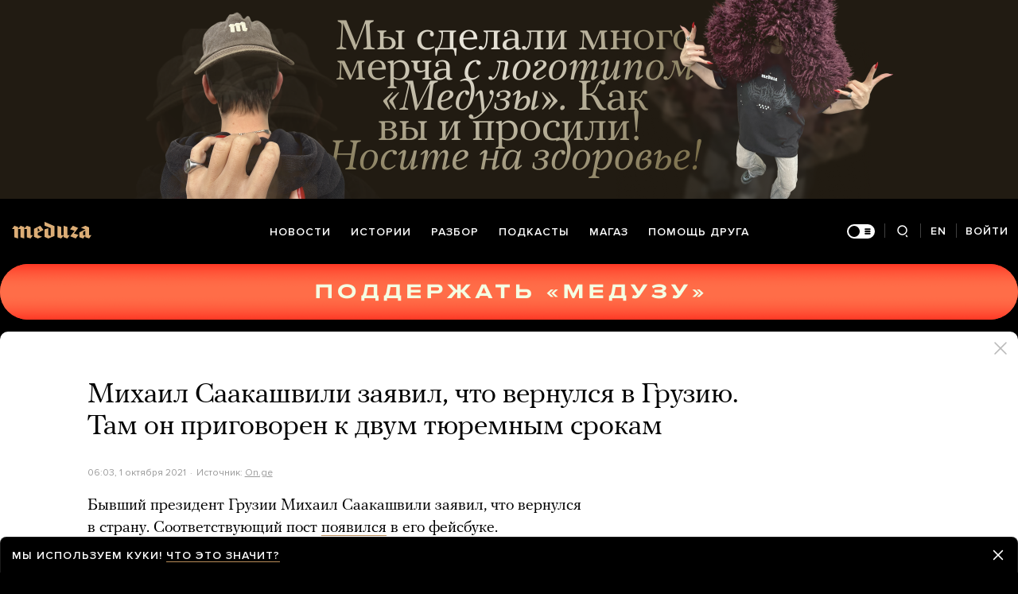

--- FILE ---
content_type: text/html; charset=utf-8
request_url: https://www.google.com/recaptcha/api2/anchor?ar=1&k=6LcM0iEfAAAAABz-lMzNTBlz9P1H-5yeCkeJJhJD&co=aHR0cHM6Ly9tZWR1emEuaW86NDQz&hl=en&v=PoyoqOPhxBO7pBk68S4YbpHZ&size=invisible&anchor-ms=20000&execute-ms=30000&cb=3kni0v50020b
body_size: 48630
content:
<!DOCTYPE HTML><html dir="ltr" lang="en"><head><meta http-equiv="Content-Type" content="text/html; charset=UTF-8">
<meta http-equiv="X-UA-Compatible" content="IE=edge">
<title>reCAPTCHA</title>
<style type="text/css">
/* cyrillic-ext */
@font-face {
  font-family: 'Roboto';
  font-style: normal;
  font-weight: 400;
  font-stretch: 100%;
  src: url(//fonts.gstatic.com/s/roboto/v48/KFO7CnqEu92Fr1ME7kSn66aGLdTylUAMa3GUBHMdazTgWw.woff2) format('woff2');
  unicode-range: U+0460-052F, U+1C80-1C8A, U+20B4, U+2DE0-2DFF, U+A640-A69F, U+FE2E-FE2F;
}
/* cyrillic */
@font-face {
  font-family: 'Roboto';
  font-style: normal;
  font-weight: 400;
  font-stretch: 100%;
  src: url(//fonts.gstatic.com/s/roboto/v48/KFO7CnqEu92Fr1ME7kSn66aGLdTylUAMa3iUBHMdazTgWw.woff2) format('woff2');
  unicode-range: U+0301, U+0400-045F, U+0490-0491, U+04B0-04B1, U+2116;
}
/* greek-ext */
@font-face {
  font-family: 'Roboto';
  font-style: normal;
  font-weight: 400;
  font-stretch: 100%;
  src: url(//fonts.gstatic.com/s/roboto/v48/KFO7CnqEu92Fr1ME7kSn66aGLdTylUAMa3CUBHMdazTgWw.woff2) format('woff2');
  unicode-range: U+1F00-1FFF;
}
/* greek */
@font-face {
  font-family: 'Roboto';
  font-style: normal;
  font-weight: 400;
  font-stretch: 100%;
  src: url(//fonts.gstatic.com/s/roboto/v48/KFO7CnqEu92Fr1ME7kSn66aGLdTylUAMa3-UBHMdazTgWw.woff2) format('woff2');
  unicode-range: U+0370-0377, U+037A-037F, U+0384-038A, U+038C, U+038E-03A1, U+03A3-03FF;
}
/* math */
@font-face {
  font-family: 'Roboto';
  font-style: normal;
  font-weight: 400;
  font-stretch: 100%;
  src: url(//fonts.gstatic.com/s/roboto/v48/KFO7CnqEu92Fr1ME7kSn66aGLdTylUAMawCUBHMdazTgWw.woff2) format('woff2');
  unicode-range: U+0302-0303, U+0305, U+0307-0308, U+0310, U+0312, U+0315, U+031A, U+0326-0327, U+032C, U+032F-0330, U+0332-0333, U+0338, U+033A, U+0346, U+034D, U+0391-03A1, U+03A3-03A9, U+03B1-03C9, U+03D1, U+03D5-03D6, U+03F0-03F1, U+03F4-03F5, U+2016-2017, U+2034-2038, U+203C, U+2040, U+2043, U+2047, U+2050, U+2057, U+205F, U+2070-2071, U+2074-208E, U+2090-209C, U+20D0-20DC, U+20E1, U+20E5-20EF, U+2100-2112, U+2114-2115, U+2117-2121, U+2123-214F, U+2190, U+2192, U+2194-21AE, U+21B0-21E5, U+21F1-21F2, U+21F4-2211, U+2213-2214, U+2216-22FF, U+2308-230B, U+2310, U+2319, U+231C-2321, U+2336-237A, U+237C, U+2395, U+239B-23B7, U+23D0, U+23DC-23E1, U+2474-2475, U+25AF, U+25B3, U+25B7, U+25BD, U+25C1, U+25CA, U+25CC, U+25FB, U+266D-266F, U+27C0-27FF, U+2900-2AFF, U+2B0E-2B11, U+2B30-2B4C, U+2BFE, U+3030, U+FF5B, U+FF5D, U+1D400-1D7FF, U+1EE00-1EEFF;
}
/* symbols */
@font-face {
  font-family: 'Roboto';
  font-style: normal;
  font-weight: 400;
  font-stretch: 100%;
  src: url(//fonts.gstatic.com/s/roboto/v48/KFO7CnqEu92Fr1ME7kSn66aGLdTylUAMaxKUBHMdazTgWw.woff2) format('woff2');
  unicode-range: U+0001-000C, U+000E-001F, U+007F-009F, U+20DD-20E0, U+20E2-20E4, U+2150-218F, U+2190, U+2192, U+2194-2199, U+21AF, U+21E6-21F0, U+21F3, U+2218-2219, U+2299, U+22C4-22C6, U+2300-243F, U+2440-244A, U+2460-24FF, U+25A0-27BF, U+2800-28FF, U+2921-2922, U+2981, U+29BF, U+29EB, U+2B00-2BFF, U+4DC0-4DFF, U+FFF9-FFFB, U+10140-1018E, U+10190-1019C, U+101A0, U+101D0-101FD, U+102E0-102FB, U+10E60-10E7E, U+1D2C0-1D2D3, U+1D2E0-1D37F, U+1F000-1F0FF, U+1F100-1F1AD, U+1F1E6-1F1FF, U+1F30D-1F30F, U+1F315, U+1F31C, U+1F31E, U+1F320-1F32C, U+1F336, U+1F378, U+1F37D, U+1F382, U+1F393-1F39F, U+1F3A7-1F3A8, U+1F3AC-1F3AF, U+1F3C2, U+1F3C4-1F3C6, U+1F3CA-1F3CE, U+1F3D4-1F3E0, U+1F3ED, U+1F3F1-1F3F3, U+1F3F5-1F3F7, U+1F408, U+1F415, U+1F41F, U+1F426, U+1F43F, U+1F441-1F442, U+1F444, U+1F446-1F449, U+1F44C-1F44E, U+1F453, U+1F46A, U+1F47D, U+1F4A3, U+1F4B0, U+1F4B3, U+1F4B9, U+1F4BB, U+1F4BF, U+1F4C8-1F4CB, U+1F4D6, U+1F4DA, U+1F4DF, U+1F4E3-1F4E6, U+1F4EA-1F4ED, U+1F4F7, U+1F4F9-1F4FB, U+1F4FD-1F4FE, U+1F503, U+1F507-1F50B, U+1F50D, U+1F512-1F513, U+1F53E-1F54A, U+1F54F-1F5FA, U+1F610, U+1F650-1F67F, U+1F687, U+1F68D, U+1F691, U+1F694, U+1F698, U+1F6AD, U+1F6B2, U+1F6B9-1F6BA, U+1F6BC, U+1F6C6-1F6CF, U+1F6D3-1F6D7, U+1F6E0-1F6EA, U+1F6F0-1F6F3, U+1F6F7-1F6FC, U+1F700-1F7FF, U+1F800-1F80B, U+1F810-1F847, U+1F850-1F859, U+1F860-1F887, U+1F890-1F8AD, U+1F8B0-1F8BB, U+1F8C0-1F8C1, U+1F900-1F90B, U+1F93B, U+1F946, U+1F984, U+1F996, U+1F9E9, U+1FA00-1FA6F, U+1FA70-1FA7C, U+1FA80-1FA89, U+1FA8F-1FAC6, U+1FACE-1FADC, U+1FADF-1FAE9, U+1FAF0-1FAF8, U+1FB00-1FBFF;
}
/* vietnamese */
@font-face {
  font-family: 'Roboto';
  font-style: normal;
  font-weight: 400;
  font-stretch: 100%;
  src: url(//fonts.gstatic.com/s/roboto/v48/KFO7CnqEu92Fr1ME7kSn66aGLdTylUAMa3OUBHMdazTgWw.woff2) format('woff2');
  unicode-range: U+0102-0103, U+0110-0111, U+0128-0129, U+0168-0169, U+01A0-01A1, U+01AF-01B0, U+0300-0301, U+0303-0304, U+0308-0309, U+0323, U+0329, U+1EA0-1EF9, U+20AB;
}
/* latin-ext */
@font-face {
  font-family: 'Roboto';
  font-style: normal;
  font-weight: 400;
  font-stretch: 100%;
  src: url(//fonts.gstatic.com/s/roboto/v48/KFO7CnqEu92Fr1ME7kSn66aGLdTylUAMa3KUBHMdazTgWw.woff2) format('woff2');
  unicode-range: U+0100-02BA, U+02BD-02C5, U+02C7-02CC, U+02CE-02D7, U+02DD-02FF, U+0304, U+0308, U+0329, U+1D00-1DBF, U+1E00-1E9F, U+1EF2-1EFF, U+2020, U+20A0-20AB, U+20AD-20C0, U+2113, U+2C60-2C7F, U+A720-A7FF;
}
/* latin */
@font-face {
  font-family: 'Roboto';
  font-style: normal;
  font-weight: 400;
  font-stretch: 100%;
  src: url(//fonts.gstatic.com/s/roboto/v48/KFO7CnqEu92Fr1ME7kSn66aGLdTylUAMa3yUBHMdazQ.woff2) format('woff2');
  unicode-range: U+0000-00FF, U+0131, U+0152-0153, U+02BB-02BC, U+02C6, U+02DA, U+02DC, U+0304, U+0308, U+0329, U+2000-206F, U+20AC, U+2122, U+2191, U+2193, U+2212, U+2215, U+FEFF, U+FFFD;
}
/* cyrillic-ext */
@font-face {
  font-family: 'Roboto';
  font-style: normal;
  font-weight: 500;
  font-stretch: 100%;
  src: url(//fonts.gstatic.com/s/roboto/v48/KFO7CnqEu92Fr1ME7kSn66aGLdTylUAMa3GUBHMdazTgWw.woff2) format('woff2');
  unicode-range: U+0460-052F, U+1C80-1C8A, U+20B4, U+2DE0-2DFF, U+A640-A69F, U+FE2E-FE2F;
}
/* cyrillic */
@font-face {
  font-family: 'Roboto';
  font-style: normal;
  font-weight: 500;
  font-stretch: 100%;
  src: url(//fonts.gstatic.com/s/roboto/v48/KFO7CnqEu92Fr1ME7kSn66aGLdTylUAMa3iUBHMdazTgWw.woff2) format('woff2');
  unicode-range: U+0301, U+0400-045F, U+0490-0491, U+04B0-04B1, U+2116;
}
/* greek-ext */
@font-face {
  font-family: 'Roboto';
  font-style: normal;
  font-weight: 500;
  font-stretch: 100%;
  src: url(//fonts.gstatic.com/s/roboto/v48/KFO7CnqEu92Fr1ME7kSn66aGLdTylUAMa3CUBHMdazTgWw.woff2) format('woff2');
  unicode-range: U+1F00-1FFF;
}
/* greek */
@font-face {
  font-family: 'Roboto';
  font-style: normal;
  font-weight: 500;
  font-stretch: 100%;
  src: url(//fonts.gstatic.com/s/roboto/v48/KFO7CnqEu92Fr1ME7kSn66aGLdTylUAMa3-UBHMdazTgWw.woff2) format('woff2');
  unicode-range: U+0370-0377, U+037A-037F, U+0384-038A, U+038C, U+038E-03A1, U+03A3-03FF;
}
/* math */
@font-face {
  font-family: 'Roboto';
  font-style: normal;
  font-weight: 500;
  font-stretch: 100%;
  src: url(//fonts.gstatic.com/s/roboto/v48/KFO7CnqEu92Fr1ME7kSn66aGLdTylUAMawCUBHMdazTgWw.woff2) format('woff2');
  unicode-range: U+0302-0303, U+0305, U+0307-0308, U+0310, U+0312, U+0315, U+031A, U+0326-0327, U+032C, U+032F-0330, U+0332-0333, U+0338, U+033A, U+0346, U+034D, U+0391-03A1, U+03A3-03A9, U+03B1-03C9, U+03D1, U+03D5-03D6, U+03F0-03F1, U+03F4-03F5, U+2016-2017, U+2034-2038, U+203C, U+2040, U+2043, U+2047, U+2050, U+2057, U+205F, U+2070-2071, U+2074-208E, U+2090-209C, U+20D0-20DC, U+20E1, U+20E5-20EF, U+2100-2112, U+2114-2115, U+2117-2121, U+2123-214F, U+2190, U+2192, U+2194-21AE, U+21B0-21E5, U+21F1-21F2, U+21F4-2211, U+2213-2214, U+2216-22FF, U+2308-230B, U+2310, U+2319, U+231C-2321, U+2336-237A, U+237C, U+2395, U+239B-23B7, U+23D0, U+23DC-23E1, U+2474-2475, U+25AF, U+25B3, U+25B7, U+25BD, U+25C1, U+25CA, U+25CC, U+25FB, U+266D-266F, U+27C0-27FF, U+2900-2AFF, U+2B0E-2B11, U+2B30-2B4C, U+2BFE, U+3030, U+FF5B, U+FF5D, U+1D400-1D7FF, U+1EE00-1EEFF;
}
/* symbols */
@font-face {
  font-family: 'Roboto';
  font-style: normal;
  font-weight: 500;
  font-stretch: 100%;
  src: url(//fonts.gstatic.com/s/roboto/v48/KFO7CnqEu92Fr1ME7kSn66aGLdTylUAMaxKUBHMdazTgWw.woff2) format('woff2');
  unicode-range: U+0001-000C, U+000E-001F, U+007F-009F, U+20DD-20E0, U+20E2-20E4, U+2150-218F, U+2190, U+2192, U+2194-2199, U+21AF, U+21E6-21F0, U+21F3, U+2218-2219, U+2299, U+22C4-22C6, U+2300-243F, U+2440-244A, U+2460-24FF, U+25A0-27BF, U+2800-28FF, U+2921-2922, U+2981, U+29BF, U+29EB, U+2B00-2BFF, U+4DC0-4DFF, U+FFF9-FFFB, U+10140-1018E, U+10190-1019C, U+101A0, U+101D0-101FD, U+102E0-102FB, U+10E60-10E7E, U+1D2C0-1D2D3, U+1D2E0-1D37F, U+1F000-1F0FF, U+1F100-1F1AD, U+1F1E6-1F1FF, U+1F30D-1F30F, U+1F315, U+1F31C, U+1F31E, U+1F320-1F32C, U+1F336, U+1F378, U+1F37D, U+1F382, U+1F393-1F39F, U+1F3A7-1F3A8, U+1F3AC-1F3AF, U+1F3C2, U+1F3C4-1F3C6, U+1F3CA-1F3CE, U+1F3D4-1F3E0, U+1F3ED, U+1F3F1-1F3F3, U+1F3F5-1F3F7, U+1F408, U+1F415, U+1F41F, U+1F426, U+1F43F, U+1F441-1F442, U+1F444, U+1F446-1F449, U+1F44C-1F44E, U+1F453, U+1F46A, U+1F47D, U+1F4A3, U+1F4B0, U+1F4B3, U+1F4B9, U+1F4BB, U+1F4BF, U+1F4C8-1F4CB, U+1F4D6, U+1F4DA, U+1F4DF, U+1F4E3-1F4E6, U+1F4EA-1F4ED, U+1F4F7, U+1F4F9-1F4FB, U+1F4FD-1F4FE, U+1F503, U+1F507-1F50B, U+1F50D, U+1F512-1F513, U+1F53E-1F54A, U+1F54F-1F5FA, U+1F610, U+1F650-1F67F, U+1F687, U+1F68D, U+1F691, U+1F694, U+1F698, U+1F6AD, U+1F6B2, U+1F6B9-1F6BA, U+1F6BC, U+1F6C6-1F6CF, U+1F6D3-1F6D7, U+1F6E0-1F6EA, U+1F6F0-1F6F3, U+1F6F7-1F6FC, U+1F700-1F7FF, U+1F800-1F80B, U+1F810-1F847, U+1F850-1F859, U+1F860-1F887, U+1F890-1F8AD, U+1F8B0-1F8BB, U+1F8C0-1F8C1, U+1F900-1F90B, U+1F93B, U+1F946, U+1F984, U+1F996, U+1F9E9, U+1FA00-1FA6F, U+1FA70-1FA7C, U+1FA80-1FA89, U+1FA8F-1FAC6, U+1FACE-1FADC, U+1FADF-1FAE9, U+1FAF0-1FAF8, U+1FB00-1FBFF;
}
/* vietnamese */
@font-face {
  font-family: 'Roboto';
  font-style: normal;
  font-weight: 500;
  font-stretch: 100%;
  src: url(//fonts.gstatic.com/s/roboto/v48/KFO7CnqEu92Fr1ME7kSn66aGLdTylUAMa3OUBHMdazTgWw.woff2) format('woff2');
  unicode-range: U+0102-0103, U+0110-0111, U+0128-0129, U+0168-0169, U+01A0-01A1, U+01AF-01B0, U+0300-0301, U+0303-0304, U+0308-0309, U+0323, U+0329, U+1EA0-1EF9, U+20AB;
}
/* latin-ext */
@font-face {
  font-family: 'Roboto';
  font-style: normal;
  font-weight: 500;
  font-stretch: 100%;
  src: url(//fonts.gstatic.com/s/roboto/v48/KFO7CnqEu92Fr1ME7kSn66aGLdTylUAMa3KUBHMdazTgWw.woff2) format('woff2');
  unicode-range: U+0100-02BA, U+02BD-02C5, U+02C7-02CC, U+02CE-02D7, U+02DD-02FF, U+0304, U+0308, U+0329, U+1D00-1DBF, U+1E00-1E9F, U+1EF2-1EFF, U+2020, U+20A0-20AB, U+20AD-20C0, U+2113, U+2C60-2C7F, U+A720-A7FF;
}
/* latin */
@font-face {
  font-family: 'Roboto';
  font-style: normal;
  font-weight: 500;
  font-stretch: 100%;
  src: url(//fonts.gstatic.com/s/roboto/v48/KFO7CnqEu92Fr1ME7kSn66aGLdTylUAMa3yUBHMdazQ.woff2) format('woff2');
  unicode-range: U+0000-00FF, U+0131, U+0152-0153, U+02BB-02BC, U+02C6, U+02DA, U+02DC, U+0304, U+0308, U+0329, U+2000-206F, U+20AC, U+2122, U+2191, U+2193, U+2212, U+2215, U+FEFF, U+FFFD;
}
/* cyrillic-ext */
@font-face {
  font-family: 'Roboto';
  font-style: normal;
  font-weight: 900;
  font-stretch: 100%;
  src: url(//fonts.gstatic.com/s/roboto/v48/KFO7CnqEu92Fr1ME7kSn66aGLdTylUAMa3GUBHMdazTgWw.woff2) format('woff2');
  unicode-range: U+0460-052F, U+1C80-1C8A, U+20B4, U+2DE0-2DFF, U+A640-A69F, U+FE2E-FE2F;
}
/* cyrillic */
@font-face {
  font-family: 'Roboto';
  font-style: normal;
  font-weight: 900;
  font-stretch: 100%;
  src: url(//fonts.gstatic.com/s/roboto/v48/KFO7CnqEu92Fr1ME7kSn66aGLdTylUAMa3iUBHMdazTgWw.woff2) format('woff2');
  unicode-range: U+0301, U+0400-045F, U+0490-0491, U+04B0-04B1, U+2116;
}
/* greek-ext */
@font-face {
  font-family: 'Roboto';
  font-style: normal;
  font-weight: 900;
  font-stretch: 100%;
  src: url(//fonts.gstatic.com/s/roboto/v48/KFO7CnqEu92Fr1ME7kSn66aGLdTylUAMa3CUBHMdazTgWw.woff2) format('woff2');
  unicode-range: U+1F00-1FFF;
}
/* greek */
@font-face {
  font-family: 'Roboto';
  font-style: normal;
  font-weight: 900;
  font-stretch: 100%;
  src: url(//fonts.gstatic.com/s/roboto/v48/KFO7CnqEu92Fr1ME7kSn66aGLdTylUAMa3-UBHMdazTgWw.woff2) format('woff2');
  unicode-range: U+0370-0377, U+037A-037F, U+0384-038A, U+038C, U+038E-03A1, U+03A3-03FF;
}
/* math */
@font-face {
  font-family: 'Roboto';
  font-style: normal;
  font-weight: 900;
  font-stretch: 100%;
  src: url(//fonts.gstatic.com/s/roboto/v48/KFO7CnqEu92Fr1ME7kSn66aGLdTylUAMawCUBHMdazTgWw.woff2) format('woff2');
  unicode-range: U+0302-0303, U+0305, U+0307-0308, U+0310, U+0312, U+0315, U+031A, U+0326-0327, U+032C, U+032F-0330, U+0332-0333, U+0338, U+033A, U+0346, U+034D, U+0391-03A1, U+03A3-03A9, U+03B1-03C9, U+03D1, U+03D5-03D6, U+03F0-03F1, U+03F4-03F5, U+2016-2017, U+2034-2038, U+203C, U+2040, U+2043, U+2047, U+2050, U+2057, U+205F, U+2070-2071, U+2074-208E, U+2090-209C, U+20D0-20DC, U+20E1, U+20E5-20EF, U+2100-2112, U+2114-2115, U+2117-2121, U+2123-214F, U+2190, U+2192, U+2194-21AE, U+21B0-21E5, U+21F1-21F2, U+21F4-2211, U+2213-2214, U+2216-22FF, U+2308-230B, U+2310, U+2319, U+231C-2321, U+2336-237A, U+237C, U+2395, U+239B-23B7, U+23D0, U+23DC-23E1, U+2474-2475, U+25AF, U+25B3, U+25B7, U+25BD, U+25C1, U+25CA, U+25CC, U+25FB, U+266D-266F, U+27C0-27FF, U+2900-2AFF, U+2B0E-2B11, U+2B30-2B4C, U+2BFE, U+3030, U+FF5B, U+FF5D, U+1D400-1D7FF, U+1EE00-1EEFF;
}
/* symbols */
@font-face {
  font-family: 'Roboto';
  font-style: normal;
  font-weight: 900;
  font-stretch: 100%;
  src: url(//fonts.gstatic.com/s/roboto/v48/KFO7CnqEu92Fr1ME7kSn66aGLdTylUAMaxKUBHMdazTgWw.woff2) format('woff2');
  unicode-range: U+0001-000C, U+000E-001F, U+007F-009F, U+20DD-20E0, U+20E2-20E4, U+2150-218F, U+2190, U+2192, U+2194-2199, U+21AF, U+21E6-21F0, U+21F3, U+2218-2219, U+2299, U+22C4-22C6, U+2300-243F, U+2440-244A, U+2460-24FF, U+25A0-27BF, U+2800-28FF, U+2921-2922, U+2981, U+29BF, U+29EB, U+2B00-2BFF, U+4DC0-4DFF, U+FFF9-FFFB, U+10140-1018E, U+10190-1019C, U+101A0, U+101D0-101FD, U+102E0-102FB, U+10E60-10E7E, U+1D2C0-1D2D3, U+1D2E0-1D37F, U+1F000-1F0FF, U+1F100-1F1AD, U+1F1E6-1F1FF, U+1F30D-1F30F, U+1F315, U+1F31C, U+1F31E, U+1F320-1F32C, U+1F336, U+1F378, U+1F37D, U+1F382, U+1F393-1F39F, U+1F3A7-1F3A8, U+1F3AC-1F3AF, U+1F3C2, U+1F3C4-1F3C6, U+1F3CA-1F3CE, U+1F3D4-1F3E0, U+1F3ED, U+1F3F1-1F3F3, U+1F3F5-1F3F7, U+1F408, U+1F415, U+1F41F, U+1F426, U+1F43F, U+1F441-1F442, U+1F444, U+1F446-1F449, U+1F44C-1F44E, U+1F453, U+1F46A, U+1F47D, U+1F4A3, U+1F4B0, U+1F4B3, U+1F4B9, U+1F4BB, U+1F4BF, U+1F4C8-1F4CB, U+1F4D6, U+1F4DA, U+1F4DF, U+1F4E3-1F4E6, U+1F4EA-1F4ED, U+1F4F7, U+1F4F9-1F4FB, U+1F4FD-1F4FE, U+1F503, U+1F507-1F50B, U+1F50D, U+1F512-1F513, U+1F53E-1F54A, U+1F54F-1F5FA, U+1F610, U+1F650-1F67F, U+1F687, U+1F68D, U+1F691, U+1F694, U+1F698, U+1F6AD, U+1F6B2, U+1F6B9-1F6BA, U+1F6BC, U+1F6C6-1F6CF, U+1F6D3-1F6D7, U+1F6E0-1F6EA, U+1F6F0-1F6F3, U+1F6F7-1F6FC, U+1F700-1F7FF, U+1F800-1F80B, U+1F810-1F847, U+1F850-1F859, U+1F860-1F887, U+1F890-1F8AD, U+1F8B0-1F8BB, U+1F8C0-1F8C1, U+1F900-1F90B, U+1F93B, U+1F946, U+1F984, U+1F996, U+1F9E9, U+1FA00-1FA6F, U+1FA70-1FA7C, U+1FA80-1FA89, U+1FA8F-1FAC6, U+1FACE-1FADC, U+1FADF-1FAE9, U+1FAF0-1FAF8, U+1FB00-1FBFF;
}
/* vietnamese */
@font-face {
  font-family: 'Roboto';
  font-style: normal;
  font-weight: 900;
  font-stretch: 100%;
  src: url(//fonts.gstatic.com/s/roboto/v48/KFO7CnqEu92Fr1ME7kSn66aGLdTylUAMa3OUBHMdazTgWw.woff2) format('woff2');
  unicode-range: U+0102-0103, U+0110-0111, U+0128-0129, U+0168-0169, U+01A0-01A1, U+01AF-01B0, U+0300-0301, U+0303-0304, U+0308-0309, U+0323, U+0329, U+1EA0-1EF9, U+20AB;
}
/* latin-ext */
@font-face {
  font-family: 'Roboto';
  font-style: normal;
  font-weight: 900;
  font-stretch: 100%;
  src: url(//fonts.gstatic.com/s/roboto/v48/KFO7CnqEu92Fr1ME7kSn66aGLdTylUAMa3KUBHMdazTgWw.woff2) format('woff2');
  unicode-range: U+0100-02BA, U+02BD-02C5, U+02C7-02CC, U+02CE-02D7, U+02DD-02FF, U+0304, U+0308, U+0329, U+1D00-1DBF, U+1E00-1E9F, U+1EF2-1EFF, U+2020, U+20A0-20AB, U+20AD-20C0, U+2113, U+2C60-2C7F, U+A720-A7FF;
}
/* latin */
@font-face {
  font-family: 'Roboto';
  font-style: normal;
  font-weight: 900;
  font-stretch: 100%;
  src: url(//fonts.gstatic.com/s/roboto/v48/KFO7CnqEu92Fr1ME7kSn66aGLdTylUAMa3yUBHMdazQ.woff2) format('woff2');
  unicode-range: U+0000-00FF, U+0131, U+0152-0153, U+02BB-02BC, U+02C6, U+02DA, U+02DC, U+0304, U+0308, U+0329, U+2000-206F, U+20AC, U+2122, U+2191, U+2193, U+2212, U+2215, U+FEFF, U+FFFD;
}

</style>
<link rel="stylesheet" type="text/css" href="https://www.gstatic.com/recaptcha/releases/PoyoqOPhxBO7pBk68S4YbpHZ/styles__ltr.css">
<script nonce="8EdU5nGn-7FE3hO5OfjKPw" type="text/javascript">window['__recaptcha_api'] = 'https://www.google.com/recaptcha/api2/';</script>
<script type="text/javascript" src="https://www.gstatic.com/recaptcha/releases/PoyoqOPhxBO7pBk68S4YbpHZ/recaptcha__en.js" nonce="8EdU5nGn-7FE3hO5OfjKPw">
      
    </script></head>
<body><div id="rc-anchor-alert" class="rc-anchor-alert"></div>
<input type="hidden" id="recaptcha-token" value="[base64]">
<script type="text/javascript" nonce="8EdU5nGn-7FE3hO5OfjKPw">
      recaptcha.anchor.Main.init("[\x22ainput\x22,[\x22bgdata\x22,\x22\x22,\[base64]/[base64]/[base64]/[base64]/[base64]/UltsKytdPUU6KEU8MjA0OD9SW2wrK109RT4+NnwxOTI6KChFJjY0NTEyKT09NTUyOTYmJk0rMTxjLmxlbmd0aCYmKGMuY2hhckNvZGVBdChNKzEpJjY0NTEyKT09NTYzMjA/[base64]/[base64]/[base64]/[base64]/[base64]/[base64]/[base64]\x22,\[base64]\\u003d\\u003d\x22,\x22woxew5haw5RGw7LDsMKoWsKUcMKOwpFHfjBkS8O2f0gowqM2JFAJwrg9wrJkcC0ABT5RwqXDthXDu2jDq8OPwoggw4nCpTTDmsOtbkHDpU5zwrzCvjVvYS3DizVJw7jDtlIWwpfCtcOXw4vDow/ChjLCm3R9TAQ4w7HCqyYTwrnCpcO/[base64]/w7LCi8Kmwq/DnQLCqMOTPzPDhXDCoBTDlyXCjsOOKcOOAcOCw7rCpMKAbzHClMO4w7Awbn/ChcOzTsKXJ8OQZcOsYHbCpxbDuwrDszEcGkIFckEaw64Kw67CrRbDjcKQUnMmGzHDh8K6w40kw4dWbRTCuMO9wrrDt8OGw73CiTrDvMOdw4gnwqTDqMKRw4p2AS/[base64]/CkRrCgsK4w4IlDMOMwrjDm3DDgsKlbcOwHcKrwrorPgdNwrddwrDCs8OowrNcw7R6E1McKx7ClsKxYsKOw6XCqcK7w4RtwrsHBsK/B3fCmsKRw5/Cp8O7wr4FOsK7cynCnsKXwpnDuXh2BcKAIhXDlmbCtcOQHHsww6NQDcO7wpjChmN7Akp1wp3CtiHDj8KHw5/CkyfCkcO9ACvDpHA2w6tUw5XChVDDpsOlwpLCmMKcUFI5A8OBam0+w7fDtcO9ay8pw7wZwozCmcKfa2sfG8OGwrE+fcKqFhwCw73Do8OEwphAYcOAPsK0wooPw587fcOyw6E5w6/CicO8MWPCmMKPw4JIwqpnw6XCjsKwGmFHPsOyW8KpHU3Dji/DrMKQwrYuwp5jwrPCr3N6SHPChcOzwo/DkMKFw4/DtAkzHGkuw6gQw4bCoV1BJlXClFPCrcO2w7/Dlh3CsMOOUWXCusKbaS3DjMORwpAPUsOAw7DDjVHCrsO4KMK4TMOhwq3DuX/DgsKnaMOrw57DrhN5w4RdWMOLwpbDj10nwoBkw6LCj3LDmBQ8wpHCo0HDpyw0TcKwJBvCjE56EcKDN0kXLsK4OsKmGRfChQ3Do8OMREdGwqhwwoMvBsKKw5/CnMK1GVTCpsOtw4Y6w60lw51wcBXCq8Khwqc/wqHDkw3CnxHClMOdE8O/[base64]/TVJSw7vCgmVQwrsBU3BZw7bDpcKUw6LDl8K3IcKFwrDChcKkVcOLYsKzFMKVwpd/e8O5IcKBFsOvMWfDt1zDl2/CssOwER/[base64]/QsKRw6ENAMOzw5XCtkvDpCQlw6XCp8KgYXgLworCnBtsecKyKXbDnsOgNsOPwp4kwpoLwodHwp7DqSbCoMK8w64mw7PCssKzw450aDbClj/Cj8Osw7dww5rCq0/CmsOdwqPCmyx3TsK6wrJVw4oSw4hOa3XDq1VeVwPCmMOywonChEtqwogMw7AqwoPCg8OVX8K/B1fDncOew7PDl8OcBcKORRLDoxBqXsK4BXpOw6vDhnLDjsO9wqhMIzAkw7Ynw4LCmsO6wr7DocKSw5oCCMOlw6JAwqLDgcO2P8KGwqEtW3zCuT7CisOFwpnDpwItwrxFRsOiwoPDpsKRS8OMwp1/w6fCvn8CPxQjK1oVJnfClsOYwpZffFXDk8OgGDvCsnVmwqHDosKAwqjDtsKebTRHCR5ZIFc7SljDjMONCDIrwrPDnRXDiMOsP253w78twq1xwrDCg8Kpw5N2T1R0B8OxWgcdw7s+UMOZCwjCsMOEw7tEwpTDrMOHU8KWwo/CrkLCqmljwpzDmsO4w6HDln7Du8ORwrrDssO8J8K0HMK1R8K8wrvDvcO/[base64]/GUjCtk3ClX0BCTwMwqkUw6M8w6p+w4Now6jCo8OCSMK5wrPCnzR8w6w1wonCvDkow5Fqw57CqcORPz3CnwJtBMOHw4pNwoYRwqfCjAbDvMKPw5k3BGhVwrMBw6ZAwq4CD1YwwrbCrMKrSMOMwqbCm3kNwrMVWTF2w6bCksKSw6Riw6fDlRElw6bDoCFGa8OlT8OSw7/CtElgwqDDpzkzOl/Cgh0gw5AXw4bDshR/wph3MgPCv8O+wojDvlrDkcOaw7AsXcK/[base64]/DpjxzwqofLD1vElovPsK0QHw9w44rw7/[base64]/wrHDhUkCKCbCo8OCw40ZE8KywpfDu07DpsOBwrLDrMOzTsOCw5XCj2NvwqdAeMOuw6/Do8OIQXkewpnCh1vCp8OtRgrDqMOPw7TDksKfwrXCnjrDicKWw5TCmGcAARYtSiEzOcKsPBUoaApcNQ7CsDXDm0R6w5DDsA4gJcOKw58Hwo3CohrDmDzDvMKjwrdWcUw0UcOgRAfCm8OAAwLCgcOAw5FRwoMHG8OqwohpXsOrWyJUasOzwrHDuRpNw7PDgTfDoH7Cv2/DscOSwo50w43CnATDp3ZDw6s9woTDksOrwrISRhDDlcKiXzVta11NwrJiHVTCtcOEesKcB05Vwo15wrlNO8KUFMOOw5nDlMOcw7LDoCYkbMKVBVrChWVPTQAGwpNGSm8LdsK/PX5neVlXIlNzYD8bF8OeNw1Rwo3DoU/DqsK7wq8zw73DoT3Dm3xucMKhw5/CnUkUDsK/[base64]/DpMOhwrvDmcKawoA7V8KRw5vDk8KXUcK/A8OfFhV9CMOow6zCiCMuwrXCrVgew4Fmw5LDrCRWUcOaH8KqcsOafcOOw5sLAsO8LwfDisOEL8KWw7weaGPDksK/[base64]/T8Kpen8EZHnDk1wqKzDCgFNBI8OUw54YCAlKaQrDl8OGOW5gw73CtibDusKew4o/ME3DnsOQOlPDuxkYVsK/EmIpw5jDmWnDo8Ouw61Uw6JMAsOHbDrCncKwwodKeX/[base64]/Dp2x5wrNXbsOJMDpjR8OIwo1nDnbCn0TDrWPCpzfCg0d6wogvwp/[base64]/[base64]/[base64]/Cm8ONw6dDO8K+eMK6TcObw7k2wo/CkQQyFcKtAsO9w5LCmMKvw5PDkMKwb8KMw4/Cg8ONw5TDssK0w7oXwo5/UXo9PMKzwoPDjsO9B2x/EkFHw5ktBT3ClMOYJcO/w63ChsOsw4TDp8OuAsKUIA/DpsKqH8OJXzjDi8KTwp9awqbDnMOXw5vDoBHCj1fDksKVWHzDsFzDinJawo/Co8Otw5Q2wrPCo8KGG8Kmwr3CucKtwp1bXMKlw6HDhzrDnhvDqAnDuEDDtsO3dcKKwpzDu8OAwqDCn8Ouw4LDtkrCpMOLP8OPTRnCkcOtFsKMw440PEBXEMKgXMKjeS0GeWPDgcKZwoPChsO/wr8qw50oISTDhlXDt2LDk8ODwqbDs10Nw71HWREmw7zDsB/DqiUkK2jDqRV6w77DsiLCtMKYwoLDrQnChsOAwqNGw58ywpBnw7fDj8OUw4rCmmRZGQJuE0cSwoXCn8OGwq/ClsK/w7fDvmjCjDw/Qh91H8KyO3PDrnFAw6HCssOaLcKewpADQsKpw7XDrMKfwpJhwozDrsOxw5nCrsKeYMKlPzDCgcKTwovCsCXCsGvDkcOxwobCpwlXwqZvw5NlwqDClsK6cSkZcy/DrMO/PhTCgcKjw5DDo2I1wqXDo1LDiMO4wrHCmUnDvBY2AUQ7wojDs1nCpmRZCsOAwoYjERvDtRgpFsKuw4bDjmElwpzDt8O+cTvCnmTDosOSVMKuTn/DnsOhPDxEaEwaVkwEw5DCt0jCrGxVw7DConHCo2BWXsKFwqrCnhrDlCUwwqzDmsORMhLDpcOJRsObL38YdnHDijhEwr8ow6TDgh/Dm3MnwpnDmMKpbcKcGcO2w7LDjMKTwrxtQMOjK8KsPlDCsAjDoGkzDTjCvsO9w5l6ek1nw6vDhC4ucQzCnVBbGcOxX00Fw7zDlHLCt3l6w4BMwqgNBj/DucOADlMFVDN+w6TCv0F2wpHDj8KhQi/[base64]/[base64]/[base64]/[base64]/asOfWcKow6vDu8KoCEXCuDNOPQ4Cwr8PYMOURghsdsOIwrDCvsKNwrRbF8KPw4HDhg16woPDoMKjwrnDhcKHwr0pw4/Cl3XCsAvCncOJwrvCm8OlwpzCrMOvwqLCvsKzZGYHMsK1w7Z3w7AGFi3DkWTClcOLwrPDmsOjN8Kew5nCocOIBGsBaxwwa8KxVcKfw4vDgmbCkTsmwrvCsMK0w6jDrgnDolTDoB/[base64]/DslEvwpFiw69nw7zCscKxwpTDrj0uwoPCqBYVNsOIOy9kKMKiPRo9wrEjw4I+IRnDvXXCq8K3w7Rrw7fDkMOTw6kcw4law7Ucwp3CncOYcsOAJxtiPwjCl8KFwpN2wqfClsKrwpg8dj0TXw8Qw5lQSsO2w6gqfMK/RzZ8wqTClMOnw4fDihRkw6IvwpPCiSjDnhZJCcKcw4fDvsKDwopxHB/[base64]/CiWfCkcOlVyXCsRxvdx1PT8K4cwwNwoB3wpvDsGUQw67Ds8K5wpvCnXY1VcKEwpbDmMKOwpJBwopYCGwtfH/CoQbDpBzDtnTCssK8PcKqwonCtwLDoXwPw70qAMKWGUPCssK6w5DCuMKjDcKfcDB+wr1+wqkpw51Ww4IxbcKNITsVDTR1WsOYMHLCrMKIwrJhwrrDuhc5w5UowqlTwpZRS09CO0M/[base64]/DsHHCm8O4eMKXL1nDnsKoI2TCliYRPTtUGMKUwr3DgcKHwojDkAkaF8KFLX7CrU8/w5ZPwr/CnsONDBt0Z8K3cMOzKifDnT/CvsO+JWsvVUcfw5fDp1LClyLCpDrDkcOVBcKJDsKrwq/Cp8OHMiBZwp3CjcKMNiJvw4XDg8Ovwo/[base64]/w5tmw5XDmFIYYMOMXShXGGrCiQDDuzFZw6Rkw67DqMKxA8KkeSpueMK+YcOpwpomw655DEzCly9zAcOCfXjDm23Dv8ODwrloR8KVccKdwqBDwpN1w6PDkzZBwog4wq9ob8OBJ0Rxw7HCq8KWaDTDlcOlw7JYwpdUwp49XVvDsVDDqG/CjSd7LEFVb8KgJsKww4sOMTXDmMK2w6LChMKcCnLDrCjCkMOyPMKIJwLCpcKEw4MEw4kQwrbDvEgrwrfDlz3CpcKpwrROHQZdw5YLwrrDq8OtcD/Dsx3ClcK1c8OgWXdywofCrjrDhQ43W8O3w6BpHsOxfVx6woUvXMOgOMKXY8OYLW4Swp8OwoHDqMO6wpzDocOnwrZKwq/CvsKIX8OzfsOQN1nCs2XDgkHCtmo+wobCkcKIw5Q3wrfCocOYMcOAwrVAw6jCnsK4wq7DlcKEwp3DvU/CnjbDmURFLMOBPcObdABewopWwrViwqDDv8O6NWzDrws6GsKUPzzDiAYrKcOHwp3CmMK5wp3CnMOGPEPDp8Ohw4AIw4jDiG/[base64]/CocO4wofDsMKYUcOcen7DqgRQwpEVw6JNERDCoMKxLcO8w5kMOcK2NRDDtcO8wrjCiAckw79VR8KZwqxfT8KwaFlCw6EmwoTCtcOZwpw/w5ofw45JWF/CucKswrjCtsObwqUBCcOOw7nDvnIKw5HDmsOQwrbDhnglEcOIwrZQFHt5CsODw6fDvsKAwqheZAdaw64nw6DCsw/Dmh9UO8OPw6HCvxTCvsOJe8KlOMOww5JXwqhyNQcsw6bCnWXDq8OWH8OFw4tBwoBBE8Oqw79cwrbDsHtELAtRdGhcwpBkOMKywpRjw6/DmcKpw6I1wovDkFzCpMK4wpvDowbDngg9w5UocUvDrxgfw7LCrE/DnyLCpsOdw5/CtcKSKcOHwrtpwoBvcXNGH3h+w78aw7rDsgbCk8OpwpDDusOmwrrDuMKzKE4DNWECb39RO0/DosKTwr8zw4t5BMKZXMOYw7rCkMOHBMOhwpPCkHRKNcKCFSvCoU49wqnDtRzCnV8fdMOpw6NVw7nCgV1DOELDkMKow4xGFsK+w5TCosOhbMOiw6ckOzDDrm3DqSAxw7rCjmEXRsKPICPDkg1nwqdgXsKwZcKsE8KkcH8owoYewrZ3w40Ew5R4w5/DlVJ5dW49M8Kkw7c6M8O+wp3Dn8OaOMKrw5/[base64]/ClcKgNGbDjTlddFBQek7Cn8O5wrolEnvCnMOIQhnDiA3CuMOTw4ZrLMKMwpXCo8OUfsOKBFXDlsKJwo42woHCmsKDwo/DuGTCsGg6w4knwogSw4vCpcKjw7fDn8KZScKgEMOpw7RVwrzCrsKowoBLw5vCoyIcO8KXCsOPWlTCucKjOVfCvMORw6QTw7hCw4sxB8ONW8K0w6Eyw7/CuWzDssKDwoXCisKvOzAbw4AgWcKaaMKzB8KcLsOKYiLCtT9BwrDDtsOXw6/DuU5+VMOkSGg/BcONw4pVw4FhcUbDvTJxw5wtw4PCuMKYw5giLcO0w7zCkMOpEjzCj8Kbw5NPw5pcw6RDDcKqw5Iww5VPL17DgFTDrMK9w4MPw7hgw53CrcKpBcK/cQvCpcOvPsKkeGLCl8KnE1LDhVpBRh7DuB7DvUQBRMKHFMK5wqPDqsOkZcKvwqw6w48YCE0CwooZw7jCmcOyRMKpw7kUwo81F8KzwrXDmsOuwp1IMcKfw6dkwr3CjUPDuMORw6HDhsKnw7xXHMK6dcKrw7LDiifCjsKSwpUeNVYFd1HCpMKGT04xc8KBVXbCtcOZwr/DrkUEw5LDj17CpVXClAVpD8KVwqXCknx3wobCtzEfwpTCuG/DicK6AFxmwrTCjcOTwo7Dh1jClMOJIMO8QVoHPDF7W8OGwrjCk3NcWETDkcKUwr3CscK5ecOfwqFHfQDDr8OUOy4bwoLChcO7w4QqwqIHw5zCjcKnd1lNTcOWRcOIw6nCoMKKaMKOwp99CMKewrDCjTxBVsOOWsOlM8KnMcK5cgLDl8O/[base64]/CvcKkDcOvZsOibwzCs8KJFAPCusOSFQhrw4s1ZQIPw6x8wqAGEsOxwqw2w6bCp8OWwpEjLBDColpTSnvDpFzCvMKRw5/Dk8OUC8ORwrXDsU1Kw51PGMKNw4ltXCHCtsKHU8K3wrcgwqFFWncyFMO2w5rCnMOKaMK6F8OEw4PCsjp2w6zCoMK8FsKTKUjDkGwUwpPDgMK4wq/DnsKNw699PMKlw4IBHMKfFkFAwp7Dj3YMWgQIABfDvnzDsiJiUCnCkMOJwqRxNMKDey1vwp43WsOgwrElw7nCuHZFY8O/wrogD8KGwqQaGDl5w4YPwpk6wrDDm8KKw6TDuUgjw60vw4vDogMZQcO3wqJsVsK5OBXCszzDsRklPsKyHiHCoQ83P8KrBsKrw7vChyLDkGMrwrcqwq1xw6Ixw7/DusOrw6PDkMKSYx/Duz8pRERnLxIbwrJBwoUjwrkAw4xyJkTCpxLCscKgwoIRw41Nw5PDmWZBw4vCgw/[base64]/DvsOSWcOkwq3Cs8ONwqNZBBzDrMKBCMOPwqLDoMKqNMKmFi5xZRPDqMOVSMKsD0Y0wqsgw4zDjTIqw6fDo8KcwpMOw6YAVS83IQ5gw551wpvCjWMtT8KZw6nCvmgnGRvDnA5WCsKSQ8OOaX/DqcKJwpweBcKSI39Vw5dgw4nDkcOyIwHDrXHDg8KlO24vw5TCr8KJwojCmcK/wojDrCIWw6zDmEbCgcONR2BZYHoTwqrDjsK3wpXCu8KawpYVLwF9ckoGwofCjG/Dg3zCncOUw7bDsMKqSUfDvGrCqcOvw4LCj8KgwqA7NR3CpREzNDDCq8OoR2TCjgnCjsOewrHDoU48bWpYw4vDh0DCsjViMlN6w7rDsDJvTSdTF8KNdcOsCBjDssK5RcOkw495WmhuwpbCh8OaPcKVFzlZCsKUwrHCizDDoAkewpbDscKLwqXDt8K/wpvCkMK3wqUIw6fCucKjIMKKwqnCtShEwoguDkTCpsKNwq7Dk8OAKcKda0zDiMKnWV/DiVXDlMKsw5EoA8K8w6LDhATCgcObNlp/PsOJdsOvwr7DncKdwpcuwrfDpE4Sw63DvMKvw40ZMMOMQsOuSUTChcKAPMKQw7BZPE04HMK8w4Riw6FZPMK7c8KEwqvCkiPCncKBNcO9di7Dp8OmecKaNsOGw6Vpwp/ClsOEVh4iY8OmRxwPw6tBw4pJdxMce8OaZQZIcsKKOgbDmH/ClcKOw7g3wq7Ch8Kjw4TDicK3YHJwwq5eesO0GzHDqMOYwr5SXlh9w5jChhzDiAZbK8OMwpFewqFFbsOwXsKuwpvDoBQvfwQNYyjDkk/ChUvCn8OHwqDDusK1AsKtI2VTwqbDqBUyXMKWwrnCiWoANkfCmCxcwr58JsKoGT7DscOzEcKjRwp+SSs5O8OMJw7Cl8Oqw4d+EnISwqjCo0JqwqDDqcKTbDYTKzJaw4xwworCtMOfw4XCpAfDu8KGLsOKwo/CswHDgmrDsC0edsKxfnXDnMK8QcOcwpURwpDCizrCs8KHw4N8w7ZIwqPCj35UdcKlMHAlwrZLw7wewr3CsDgqd8KFw7FMwrXDvMO6w5rCkg42D3DCmMKLwoAnwrHCsi5mfcOHA8KFw4Jaw7AfQ1TDpsO9wqPDmD5Gw6/CoXIqwq/Dr2I8woLCmE8KwpQhC2/CqlzDosOCworCrMKlw6lRw7PCr8OZSXrDg8KKaMKTw4V1w7UFw5PCll8iwrAHwqzDnQtTwqrDlMKzwqdJbj/[base64]/DgxPDgcKuYMKCw7TCsMK8DwzCocKlRwrDv8KODAsGX8KuYMO6wrPDvTfDrMKww4HDm8OQwo7DoVMYKQoew5JgYS3DscKZw4trw4g5wo4nwrvDq8K8Gy85w5NFw7fCrX3Dj8OcMMOhMcO0wrvDp8KHbEYgwoIfWUAOAsKJwoXCtjTDi8KYwoMjVsKnLzY6w4rDln/[base64]/CscK3w744wpkOwoLDjhogw53Cg39aw4HDoMOuJ8K/w50OfsKtw6pFw4QJw7/[base64]/SsOnTXMtwpVcEnDDrMKFw7Zwwqx5c3/Dn1IQLMKsw6tKX8OSLGzDr8K+wo3Ds3nDrsO4wogPw7F+csK/c8K/w4vDqMOuQRLCnsOmw7bCh8OKExvCqk/DmRZ5wrx7wojCrsOiT2XDiC7CqsOFGXbCncOxw5BxFsONw645w6klEDUxdcKddkHCmsOawr9Mw63CocKbw6IpAx/Cg2LCswxQw6A4wqg7EQo5w4Z9dy3DvBYMw7/[base64]/Cs8OWw67CmmUZccOaw5ApXMORJ0oZU0p8wqkYwpVywpPCjsKsHsOywojDncOgYlkIKHbDrMOowo4Gw4p5wpXDthLCqsKqwrNYwpXCvCXCicOlRBA6NFjDgsOoUyMSw7nDvRXCo8OBw783KF0gwrc2K8K/GcOhw6MUwoEDF8K8w5rDpMOIA8KrwrBKADjDnyRDBcKxfRzCpFwfwoLDjEAPw6MZEcK/YWDCgQrDr8KBQFvChgAcw4dHd8KcIsKbS358ZlPCv0nCvsKZXHvCmR/DmGdCCcKTw5IEw6/[base64]/LE3DsFjDqzB7FsKtw6/DiMOCwr/Co1pywqzDssOfJcObwogIEzTCm8O9MAgYw7fCtxjDvDIJwoJEGg5pTXvDkm/DlcKKPifDqMKJwrc+acOqworDu8OYwofCpcOlwrnCiWDCtw/DosOqUEXCpcOITjjDosORw7nCgUvDvMKiNAvCtcKTQ8K6woTCjSrDjEJ3w44HaULCp8OEDcKMXsOde8ObfsKLwoESWXjDuSLDrsKWPsKOw7PCiC7CrFZ9w7jCucKWw4XCmsKHYnfCncO6w6FPGV/CuMOtFVJLF1TDtsKeESUQS8OKIMOYUMOew4DCscO6QcOXUcOowosMZ1jClcORwrHCtcOPw4kzwqbCtnNkJMOXGRbDl8OpSxR0woBVwp5XAcKbw7Qow6cPwobCoF/DvsKTdMKAwqlrwphNw6TChiQCw6vDplPDhcOjw6ZNMANTw7vCilNawp4rUcOFw5DDq0snw6DDr8K6MsKQFgTCiyLCjVNVwpovwowFFMKCR0d3wrjDiMOnwp/DtsKiwrXDmMOFdcKvZsKCwqPCqsKewp3DgsKiEcOCw587wolqdsO9wq3Cq8K2w63DrsKcw4TCnS13wrTCmXpDLgrCkC7DpiEQwqbCh8OVeMOTwqXDpMK6w7gzb27Cox3Cl8KywozCvxEJwrgRcMKzw6XDuMKEw7fCgsONDcO7GsKmw7zDtcOowp/[base64]/DnQ4XYMKGw7XDixTDnMKzeTgRw5gwwplFw6EsPlULw7Qqw4XDjU9TCMOQYMOPwoVee0g3G3jCpR0hwrzDhU/DhcKpR0vDrsOyD8Oxw4jDr8O9W8KPCMKSNSXCgsOMPDZCwoojXsOWCsOxwpjDngoVN3DDgBAhwpEowpMHQTo0AcKYYsKPwocgw4gsw41WXcOWwqlFw7NvXMKJIcKAwpptw7zCpcO1I1VLMwnCsMOpwrTDlsOIw4DDtsK1wphfeG/DtMK7JMOUw47CtS57SsKtw5YQHmXCtsOlwpzDhyfDtMKXMzTDsSnCg3NBccOhKibDrMOww58UwqLDpWInB0VhE8KuwrwBT8KJw78DCk7CmsKwWGbDiMOYw5R9wpHDm8K3w55KfDQCwrPCuTlxw4BxVQkYw4DCvMKjw5rDrcOpwog3wprChgJEwqTCtsKcDsO6wqR/acOEXQzCpWLDocKBw6jDv11TXMKow4IMAS0ZUl/[base64]/[base64]/[base64]/CpGtsw4tBHwVYKcKJw5rDnV3DmVrDisONMMOGIsOOwpHCosKVwpnCry0Sw5Bfw64TYFI+wp/DocKfF0YpVMO5woh3XMK1woHCjTbDmcOsP8KDbMKifMK+e8K8w4ZjwpJRw40Rw5tUwos6Kh3DvVjDkGhdw4R+w7UkH3zCtsKRwqXDvcOMHUjCujbDn8Okw6vCkThPwqnDnMOlL8KAXsOnwrPDsmtHwojCpg/[base64]/DgWLCocOhwo/[base64]/wrXDssKsw715w74aNcKEMETDs8OMVMO3w7HDqSzCpsO8wpY9AsOONDXCtcOFJHpQLsOow77CuQLCnsOpPGF/woLDnizDqMOzwq7Dh8KoZyrDssKFwobCjk3DpXQyw6zDncK5woQHwosMwqHCgsKmwqTDkV3DnsKAwqLDkXclw6hkw74Jw77DtcKAWMKvw7oCGcO/SMKfUwjDmcKywq0ww7jCjw7CpzU4Xj/Cth1PwrLClhd/SyTCnWrCk8ODXMOBwoFPPyzDv8KKaVg3w6HDvMO8w7zCksOndsOMwrQfE2PCu8KOZjkNw6TCp2HCisK+wqzDhmPDkzHCksKTVkFOLMKUw7AqF0zCp8KGwpohBlTCssKtZMKsDhkVGMK/[base64]/DuHHDq8KODMO/fsOQRkt3wrtGdSReX31MwpYlw6fDoMKZJMKGwo7DuEDCkMKCNcO+w5NFw6ELw45sXFhwaivDuDVgUsKIwr9ORmnDl8OzUGpqw5VlYcOmEcOWaQlgw4NiNsOQw6LCrsKBUT/Dk8OHFlwbw402cwFaRsKCwo3DpXplasKPw6/CiMKxw7jDoy3Ck8K4w4bDksO/bsOPwrbDscOcaMKPwrTDqcOOw6MdQMOkw6gXw4rDkCFGwrMbw5YcwpQmfy7CsDN5w5o8SMOfQsOvc8OSw6hOQ8KkcsO2w4/Cr8O9GMKFw7PCqk0ufB/CgE/DqSDDkMKzwq9cwpoSwr8iTsK8w6gcwoVVD0vDlsO1wq3ChcK9woDDs8OJw7HDpFfCj8KtwpZdw6wxw6vDoEzCsizCjScLbcO3w4prw43DpRbDu07ClDwxdRvDu2zDllcZw74FXV7ClsO1wq/DvMOmwqByAsO9MsOTL8OHA8KLwog5woIeAcOKw5w8woHDqHodG8OYUMOAM8K2AD/[base64]/DgARBCGgLFW9xw4EXwrbCgzjCuy7DtkJAw5xlNTMHZkXDpcOCa8OXw4oZJz54X0XDtcKQS29dYH5xQMKTWcOVJTB4BBTCuMObDsK7PmcmUhZ4AydBwp3CiDlVF8Khwp3CtQLCqDN3wpotwqwSGGkCw5vCg1rDjw7DncKtw7FTw4QLXMKHw7Yuwp/CuMKtIVzDocOxTsO5CsK/w6vDo8Omw4zChGfDljAFKhrCjyBjM2fCocOlw58zwojCisOuwrvDqTMXw6s6N1jDpxEjwpLDpTDClmFHwr/CrHXDqR3DgMKTw4oFJcO+KsKYwpDDksKSc2omw43DssK2Ch0YMsO3bRLDohIZw7/Co2J3Y8Ofwo5CEnDDoWVqw43DusOgwrs4wrJkwoDDvMO4wqBkL2HCswNHwox2woPCocKRW8Oqw5bDkMOmVCF9w7I2A8KrABbCo1xRdU/Cm8K4SXvDncKUw5DDtytwwpLCoMO5wrg0w5fCuMOpw5fCkMKtFsK6YGQXTsOgwo4aQFTCkMOFwpfDtWnDkMORw7bChsKiZG56RD7CpBbCmMKuWQjDqSPDhSrDpsOBwrB+wpd1w4HCvMKkwpjDhMKBRXrDuMKiw7h1Ii4SwqsnHsO7G8KHCMKjwpdcwp/DosOaw7ZfCMO5woXDrw18wozDjcOPB8KvwqYRXsOtRcKqD8OMPsOZw6zDpnDDk8O/[base64]/[base64]/AsOJw67CgMOLfn/DkMKSccOzwpsLV8Knw6Axw53CjBoQTsKWeQtLf8OIwolDw7nCtjrCt3B0MHDDjcKcw4AmwrnCvQfCrsK6wqoPw7hSBHHCpHlmw5TCnsKHFcOxw7lNwpIMScO5Zigyw6fCkxzCoMO1w68Db2gXU1TCvFjClCIawp3Dhx/CiMOKQ3vCu8K7eV/CpcKwJ0tPw53DmMOUwpDDmMO4LHUtTMKhw6xeMltSwrktKMK7cMK6w4RaacK0Mj16QcOnFsK/w7fCnMO1w64AacK8JjrDisOZNgLCisKQw7jCtXvCgMOfNFp3RMOvw6TDi2oTw5/CgMOresOFw7xlOMKvc2/[base64]/Di2gBwrggwocjU8ORw6M2VCQgwrjDrg7DtsOPQ8KaWnLDvcKPw43CoCMtwq8vZ8Odw50zwo1DNcO3eMO8wogMKH1ZZcOsw5FuEsKUw4LCv8KBB8KxPMKTwr/DqXR3DCIGwphqXnfChCDDoDcJwprDp1IJc8OVw5TCjMOEwpRKw4vCnnlfC8OSZ8KTwr55w6HDssOAw7zCjMK4w7rCvsKybGjCkhFEb8K/OUF0K8O6JcK1woDDpsO+dy/[base64]/YzgQw7d4wpjChCMkQzdKw7hYbcOoBMOaw5nDocKLw5Qnw5PDnC3CpMOYwokAfMKTwop6w49mFGpPw4cSZ8KOIj7DtMK6C8OHfMK4fsO7OcO0Tj3Ck8OhRcOcw7lmDis5w4jCvVXDtn7Do8OCRWbDhls+wr8GJcK3wowuw45If8O1B8OlEF9IHCU5w6gvw6/DhwfDm30dw6LCmcONa18HUMObwpDCnlxmw6I+ZMKww7nCs8KUwpDCm0fCknBNJBo7f8K4X8K6QsOsKsKTw6tFwqBkw5JRLsOHwpJ8e8OfbmwPbsOjw4Rpw5bDhQw+DhxIw5Vrwo7Cqjdfw4HDncOHDA85BsKUPVbCtDTChcOSU8OkA3zDr2PCrsOKQsK/wo9VwoXDpMKmEFXCl8OSU3pzwoFyQSTDkVXDhi7DvGPCqWQww4t7w5d6wow+w7cew5rCtsOGVcKDC8KQwoPCocO3wqhUZcORGFPCvMKqw6/[base64]/[base64]/wrDCisK9wpRew5FDw43DolwGC0jClsOvQsOOwrFEw4/DhFDCp10Bw5BIw6zCkCDDqg5BUMOoMXDCl8KOIArDuCUKIcKEwojDvsK7R8KjB2plw6tAIsKjwpzCusKuw7zDn8KoXQJgwoLCgjN7LsKTw4nDhCYxDnPDhcK/wp0yw6/[base64]/CpDfDpMK5w7Uyw6bCm8Kww7bDuhR+wqzClTsYFsKKMSRfw6DDj8OZw4bCiGp3U8K/[base64]/w5jCkQfDvMOqwrHCucK5w6Z/KRxVAcOGwqdZwrRbK8O0L2o0f8KDGHXCmcKUDcKIw67Csg3Cpj1aXX85wo/DiC4Pd3/ChsKDMgjDvsOCwo50FTfChiTDicK8w7g9w73Cr8O6RR3Do8O8wqkVf8KmwrHDssO9FiolSlbDpG9KwrhSPMK0AMOPwqAgwqgow47Cg8OVNsKdw7k7wojCssOTwrIhw4DCiU/DtsOWT3UowqjCjW8YLcKxRcOvwozCoMOpw7vCq3HCsMK5Amgkw6bCo07CvHjCqW/Dl8O6wrETwqbCo8O2wotzbBNdJMOgE2sRwqTDtj8oUUAid8OqRMOrwoLDvy0RwqnDtQ9vw6fDmcOSwpwFwo/Cty7Cp0DCrcKlYcKBKsO3w5p/wrJpwoXCicOkeXxZdDHCpcKNw58Nw7XCv18Rw5UiGMKgwpLDv8KXEMKfwqDDoMKhw602wot/Nm08wpcDeFLCumzDlcKgHl/CsGDDlTF4NMObworDtk8Bwq/[base64]/[base64]/CpcKVRiMAHCEUYEBawo4CwqfDmsOMw7HCmGPCrcOyYBkmwosPCmYnw5l+WEvDnhnDtTwswr5Rw5ktwpdZw6sfw7nDuil+d8OYwrPDuj09w7bClHfCjcOOecKmwo/CkcKYwrPDicOVw5/DgRfCjVBww7DCnW4oI8O6woUIwrLCoEzCksO1QcKCwoXDk8O2LsKNwqtyGxLDvMOFHS8FI09LHlBUCATCj8OJeW1aw4FRw6pWDQVuw4fDp8OLbRd+fMKXWlxfJDxXWMOZe8OwIsKQGMKmw78lwpdHwqU/[base64]/CqMKLCMOnwprDnMOww6dHw5rCucKzw70xwqrCqcOXwqd3w6LClUEdwqbCvsOXw6h3w75Ww7NCA8OoeAzDunXDr8OtwqQXwpfDj8OVDkfCgsKQwpzCvmo/FMKqw5BbwrbCmcK6WcKVHTPCsTHCrETDs24nF8KkRQrCvsKFwo9rwpA6YMKEwojCjzDDtcO8cX/DrGMGWMOkUcK8Bj/[base64]/DlsO2wqsRTyoUwpcyJMKzw5DChmvDrGDCuznDocOZw5d6wofDnsKWwq3CmSJwIMOtwpPDkcOvwrAZNFrDhMO+wrELfcKMw6TCjMO/[base64]/Dk8O1WcO+GcKHW8K0U8O3wocLZcOhC2g8X8Klw6fCucKhw6XCr8KHwoLCocOfHxhpIlTCk8KvNmoNVjknHxkAw5bCisKpAxPDscOvAGvClnNSwpECw5vCisK/[base64]/Z8KXMMOICsOZw7zCo8K+w4dzwrdKw5bDpig/w4wDwr/[base64]/ClsKjw7PDhR3DkHfCh8Okw4h7w7LCn20xO8K8w5R/w5vCvSrDvCLCl8OiwrvCjznCvsOHwrvCvnTDr8O5w6nCiMKnwrzDqUYzUMOJwpoLw7vCpsOZYkDChMO2e2XDmhDDmyMMwrXDjR/Dsi7Dh8KQCGHCl8KYw4U3QcKSCilvPwvCrwsXwr1lJjLDr2TDuMOFw40swpZAw4BrPMKAwrYjEMK7wrYsXj8Dwr7DusK2KsKJRTQ6w4tOW8KTwqxaMRJ+w7fDgMO6w4QbSHzCmMO5JcOdw5/[base64]/DjyTDrcOkw7UDFcKKw5vDqGtkYHPDkBHCm8Kew7PDgiJHw4bClMOcMsO4BF8Aw4TCi34nwo5GTMO4wqjChV/CgcONwrxvHsOww4/CuUDDpRfDnMK4DwZhw5k9D3NabMKQwr0NDR3Dg8OUwpwhwpXChMKzNAsmwq1hwofDm8KZcA96W8KKMFRYwo05wovDjk0ND8KMw6s2ImhRHFJBPFxNw6w/ecO6KsO/QiPCtsKIan7Do3fCo8KsQ8O4NVspZcO+w5ReXsOjTy/Du8KKFMOWw5V/wq0TOyTDlcO6UcOhVFLCncO4w7AZw68Xwp3CmMOHwq5LS3VrW8KHw5REaMOXw4c/[base64]/ZHBlw6Atf8O9Enkmw5BEw4nCnlFPwqIPw4xEw5nCnjhSI003HcOzWcKrNsK/[base64]/DrQjDhcOVBcO/wqjCnsO+w5Jbw5sAw4vDg8Oewrh+wrtsw7fDsMODP8K6fMKtSlMiKMOiwoHCjsOeLMKSw7rCjV/DoMKQQhrChcKgCCcgwqRzZcKrGsOQP8O0AcKbwr3CqSdDwqhCw6ESwqUYw47ChcKKwp7Dr0XDjGLDj2dRRsO/YsOHwqxaw5LDnxPDsMOiDcOFw6gxMi4iw5FowoEHVcK+wpw6NAdpw57Cnks3esOMSBfCuiZpwroAbHTDisOrTMKVw6PDmWxMw5zCp8OJZlDDplxKw58HEsKYecO7Xw1YJ8K/w53Dm8OwYR9DSwMxwq/CmAbCqF/Dn8OANmgrBMKcBsO9wp5eDsOlw63CuCzDnQ7Cl2/[base64]/ChwFHLGDDrSBKwqMww5rDlsOJdzRZwpDCjlNJw4TCjsOiDcOJYMKZHiprw6/DkRrDikLCsFFJXcOww4RUYgk7wo9RRgLCrgsYXsOTwqvClzU2w5DDmhfCv8OEw7LDpBLDoMOtHMKIw6/CoQPDtMOTw5bCuFrCunBewpBiwp8QBETCtsOkw63Do8OIX8OfEHDDjMOXf2Qrw5sfZSrDkgDDgGYcC8OpcVnCsWzCh8KZw47CvcKZLjUNwpDDr8O/wrEXw4Frw7/DhxjCvsKAw6tnw417w6xrwoBrYMKIFmzDmsO3wrHDssO8JMOew6bDrXZWLcOXc2zDuUloQ8KeH8Omw70EWXFUwqsKwoXCicOBeX7DqMKXLcOyGcO2w6PCiyo1e8KMwrYoMmPCsyXCiGnDq8KXwqN4A0fCksOxw6/[base64]/YStvwpdENMKqw7fDoMKOw44KwrrDnnJgwo9YwpkD\x22],null,[\x22conf\x22,null,\x226LcM0iEfAAAAABz-lMzNTBlz9P1H-5yeCkeJJhJD\x22,0,null,null,null,0,[21,125,63,73,95,87,41,43,42,83,102,105,109,121],[1017145,710],0,null,null,null,null,0,null,0,null,700,1,null,0,\[base64]/76lBhmnigkZhAoZnOKMAhk\\u003d\x22,0,0,null,null,1,null,0,1,null,null,null,0],\x22https://meduza.io:443\x22,null,[3,1,1],null,null,null,1,3600,[\x22https://www.google.com/intl/en/policies/privacy/\x22,\x22https://www.google.com/intl/en/policies/terms/\x22],\x22YnyLWHu/gS/1b70V4BGgVcdM3pyC75Xdv18pM5wFNXc\\u003d\x22,1,0,null,1,1768729971569,0,0,[74,63],null,[145],\x22RC-THeqThM3zsy6Og\x22,null,null,null,null,null,\x220dAFcWeA6G7-o9QP80iP2_N23hFdTCr-sL2Jen63Dg9ld4VUgv6QjgSlykHwQnDp5lpN1EJ7GQRC3PYZqj_FMfYnbTpaVZja06OQ\x22,1768812771526]");
    </script></body></html>

--- FILE ---
content_type: application/javascript
request_url: https://meduza.io/fonts.6e3c8b70e1b6058f2d04.js
body_size: -18
content:
"use strict";(self.__LOADABLE_LOADED_CHUNKS__=self.__LOADABLE_LOADED_CHUNKS__||[]).push([[979],{5263:()=>{}},_=>{var s;s=5263,_(_.s=s)}]);